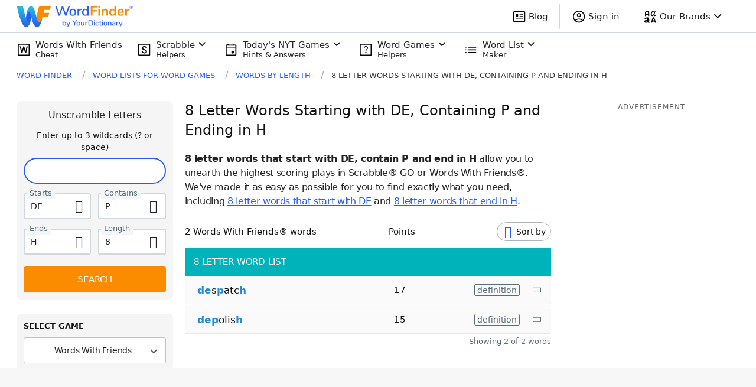

--- FILE ---
content_type: application/javascript; charset=utf-8
request_url: https://fundingchoicesmessages.google.com/f/AGSKWxVZg0xAgsyY-vD422UuKfExH81YefWeolcvvIpi1g9BRAGzX00qwBadQU_G1ymAfsF5iYUC18P5WzkA3Jjn0Y9hdIaqAcDtlKAyMd8dy2Vs3xJhhxYeElB8RXm2k1rkhd3AAYddag==?fccs=W251bGwsbnVsbCxudWxsLG51bGwsbnVsbCxudWxsLFsxNzY4OTk1MTcxLDI0ODAwMDAwMF0sbnVsbCxudWxsLG51bGwsW251bGwsWzcsNl0sbnVsbCxudWxsLG51bGwsbnVsbCxudWxsLG51bGwsbnVsbCxudWxsLG51bGwsMV0sImh0dHBzOi8vd29yZGZpbmRlci55b3VyZGljdGlvbmFyeS5jb20vbGV0dGVyLXdvcmRzLzgtc3RhcnRzLWRlLXdpdGgtcC1lbmRzLWgvIixudWxsLFtbOCwiOW9FQlItNW1xcW8iXSxbOSwiZW4tVVMiXSxbMTYsIlsxLDEsMV0iXSxbMTksIjIiXSxbMTcsIlswXSJdLFsyNCwiIl0sWzI5LCJmYWxzZSJdXV0
body_size: 118
content:
if (typeof __googlefc.fcKernelManager.run === 'function') {"use strict";this.default_ContributorServingResponseClientJs=this.default_ContributorServingResponseClientJs||{};(function(_){var window=this;
try{
var qp=function(a){this.A=_.t(a)};_.u(qp,_.J);var rp=function(a){this.A=_.t(a)};_.u(rp,_.J);rp.prototype.getWhitelistStatus=function(){return _.F(this,2)};var sp=function(a){this.A=_.t(a)};_.u(sp,_.J);var tp=_.ed(sp),up=function(a,b,c){this.B=a;this.j=_.A(b,qp,1);this.l=_.A(b,_.Pk,3);this.F=_.A(b,rp,4);a=this.B.location.hostname;this.D=_.Fg(this.j,2)&&_.O(this.j,2)!==""?_.O(this.j,2):a;a=new _.Qg(_.Qk(this.l));this.C=new _.dh(_.q.document,this.D,a);this.console=null;this.o=new _.mp(this.B,c,a)};
up.prototype.run=function(){if(_.O(this.j,3)){var a=this.C,b=_.O(this.j,3),c=_.fh(a),d=new _.Wg;b=_.hg(d,1,b);c=_.C(c,1,b);_.jh(a,c)}else _.gh(this.C,"FCNEC");_.op(this.o,_.A(this.l,_.De,1),this.l.getDefaultConsentRevocationText(),this.l.getDefaultConsentRevocationCloseText(),this.l.getDefaultConsentRevocationAttestationText(),this.D);_.pp(this.o,_.F(this.F,1),this.F.getWhitelistStatus());var e;a=(e=this.B.googlefc)==null?void 0:e.__executeManualDeployment;a!==void 0&&typeof a==="function"&&_.To(this.o.G,
"manualDeploymentApi")};var vp=function(){};vp.prototype.run=function(a,b,c){var d;return _.v(function(e){d=tp(b);(new up(a,d,c)).run();return e.return({})})};_.Tk(7,new vp);
}catch(e){_._DumpException(e)}
}).call(this,this.default_ContributorServingResponseClientJs);
// Google Inc.

//# sourceURL=/_/mss/boq-content-ads-contributor/_/js/k=boq-content-ads-contributor.ContributorServingResponseClientJs.en_US.9oEBR-5mqqo.es5.O/d=1/exm=ad_blocking_detection_executable,kernel_loader,loader_js_executable/ed=1/rs=AJlcJMwtVrnwsvCgvFVyuqXAo8GMo9641A/m=cookie_refresh_executable
__googlefc.fcKernelManager.run('\x5b\x5b\x5b7,\x22\x5b\x5bnull,\\\x22yourdictionary.com\\\x22,\\\x22AKsRol_yL8qm9C7-tWk8bQ_wllI7FwPHUImeq0_g6eRMg6ie8QGu087bKqplmGSjqvXaOnZsYFCu3PTo2UVwWFpQEuFZ1s2vpikBgVxj0ZcgZw8cxaE4IWAs_OwI6CroVOHdVKVSCWpyMHzv1LVzTWM5ZP8EZrXW8w\\\\u003d\\\\u003d\\\x22\x5d,null,\x5b\x5bnull,null,null,\\\x22https:\/\/fundingchoicesmessages.google.com\/f\/AGSKWxUr7j17PXlcPjpYVeUXcyMn5UNfJxeoZCt94bw5z4O5AJSRRNVoXyebUrdiwcbFkZBxjAjnAuSIIyrBH7PvEjEEeJYHCkuKrnfMiOk9mG2aGQMOh7mJDOG5EajViup_Nk9wQGqY7g\\\\u003d\\\\u003d\\\x22\x5d,null,null,\x5bnull,null,null,\\\x22https:\/\/fundingchoicesmessages.google.com\/el\/AGSKWxWcuR0n_ypUz3hhVTERHcAo3o88zRSfWgnuvWgtAjoXAS8DydFgZ1Z9SNUU5XSZhz7OqDyhjuDcOIYVatjCzf3GRUxUxOf5_mtEb5ny8WsgiGy1UfZZ6lqC9KtroWhn8mSAY2qcnw\\\\u003d\\\\u003d\\\x22\x5d,null,\x5bnull,\x5b7,6\x5d,null,null,null,null,null,null,null,null,null,1\x5d\x5d,\x5b3,1\x5d\x5d\x22\x5d\x5d,\x5bnull,null,null,\x22https:\/\/fundingchoicesmessages.google.com\/f\/AGSKWxU_Z2Rf3wAuTI17fsbBUSYhoRxaisGeoXK_AJKv-8mB_2wBfQMB7nhXSq3QRsTjAW-JHHLnegu_-8swqNlr6oM-CJx_MOvuMSW61Z8cFq4Hwu4B5crMOCyVWT1_WMLUMGLBPZeF4Q\\u003d\\u003d\x22\x5d\x5d');}

--- FILE ---
content_type: application/javascript; charset=utf-8
request_url: https://fundingchoicesmessages.google.com/f/AGSKWxWuL6mr8oQVUExRlFzyfVCk2LlIU4nzCDvRwMsmCobxYjdncuy7sk5VGLGjTlbSN2BvFWRciqsIKv83WoI8IL3Hn_-kt9hUbzKbfDm68k79tjKYr9tlTW1QZfb2QxN5r8FW8vBTBnaecGg6AwpUmyThcf53uB0AseSfXlUPi3vD9S_FqaWSP-Ag5ftb/_/leaderboardadblock./circads./amazon/iframeproxy-/concert_ads-/publicidade.
body_size: -1291
content:
window['b38dfbb3-4323-413c-8daf-6c2357c96c66'] = true;